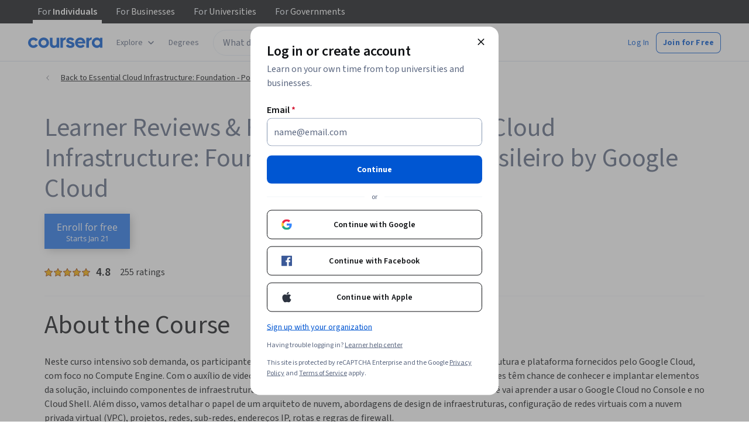

--- FILE ---
content_type: application/javascript
request_url: https://d3njjcbhbojbot.cloudfront.net/webapps/r2-builds/br/reviews/30.5a4837481c5c36889ce2.js
body_size: -171
content:
(window.webpackJsonp=window.webpackJsonp||[]).push([[30],{JISx:function(module,exports){Date.now()}}]);
//# sourceMappingURL=30.5a4837481c5c36889ce2.js.map